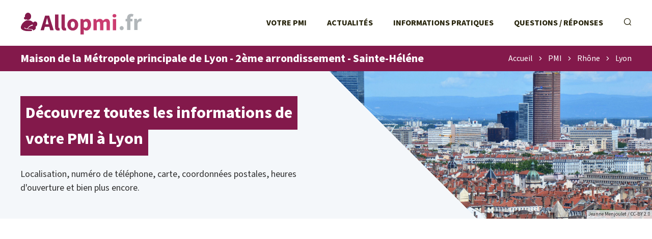

--- FILE ---
content_type: text/html; charset=UTF-8
request_url: https://allopmi.fr/pmi/rhone-69/maison-de-la-metropole-principale-de-lyon-2eme-arrondissement-sainte-helene-657.html
body_size: 4992
content:
<!DOCTYPE html>
<html lang="fr">
<head>
    
<link rel="apple-touch-icon" sizes="180x180" href="/apple-touch-icon.png">
<link rel="icon" type="image/png" sizes="32x32" href="/favicon-32x32.png">
<link rel="icon" type="image/png" sizes="16x16" href="/favicon-16x16.png">
<link rel="manifest" href="/site.webmanifest">
<link rel="mask-icon" href="/safari-pinned-tab.svg" color="#2a4190">
<meta name="msapplication-TileColor" content="#2d89ef">
<meta name="theme-color" content="#ffffff">

<link rel="preconnect" href="https://pagead2.googlesyndication.com" />
<link rel="preconnect" href="https://www.googletagmanager.com" />
<link rel="preconnect" href="htttps://use.typekit.net" />


<link rel="canonical" href="https://allopmi.fr/pmi/rhone-69/maison-de-la-metropole-principale-de-lyon-2eme-arrondissement-sainte-helene-657.html" />

<meta charset="utf-8">
<meta http-equiv="content-type" content="text/html;charset=utf-8"/>
<meta name="content-type" content="text/html;charset=utf-8"/>
<meta name="description" content="Maison de la Métropole principale de Lyon - 2ème arrondissement - Sainte-Héléne (69002) : adresse et plan, heures d'ouverture, contact email, téléphone - Maison de la Métropole 9 Bis Rue Sainte-Hélène"/>
<meta name="language" content="fr"/>

<meta name="robots" content="index,follow"/>

<meta name="viewport" content="width=device-width, initial-scale=1.0">

<title>Maison de la Métropole principale de Lyon - 2ème arrondissement - Sainte-Héléne - Lyon 69002</title>

<script type="text/javascript" src="/a/js/script.min.js?v=12101235" async></script>

<link rel="stylesheet" href="/a/css/style.min.css?v=1759097032" media="screen" type="text/css"/>    <!-- Google tag (gtag.js) -->
<script async src="https://www.googletagmanager.com/gtag/js?id=G-CPN5EWEZRQ"></script>
<script>
  window.dataLayer = window.dataLayer || [];
  function gtag(){dataLayer.push(arguments);}
  gtag('js', new Date());

  gtag('config', 'G-CPN5EWEZRQ');
</script>

<script async src="https://pagead2.googlesyndication.com/pagead/js/adsbygoogle.js?client=ca-pub-2478488084860860"
     crossorigin="anonymous"></script></head>
<body class="s-allopmi t-agences">


<header class="o-header">
    
<div class="c-header__topbar">
    <a href="/" class="c-header__home-link">
        <img src="/a/svg/logo-gradient.svg" class="c-header__logo" width="240px" height="45px" alt="Logo AlloPMI.fr"/>
    </a>

    <div class="c-header__menus">
        <ul class="c-header__menu">
            <li class="c-header__menu-item">
                <a href="/pmi/" class="c-header__menu-link">Votre PMI</a>
            </li>
            <li class="c-header__menu-item">
                <a href="/actualite/" class="c-header__menu-link">Actualités</a>
            </li>
            <li class="c-header__menu-item">
                <a href="/info/" class="c-header__menu-link">Informations pratiques</a>
            </li>
            <li class="c-header__menu-item">
                <a href="/faq/" class="c-header__menu-link">Questions / Réponses</a>
            </li>
        </ul>

        <ul class="c-header__menu c-header__menu--controls">
            <li class="c-header__menu-item c-header__menu-item--search">
                <label for="c-search-field" class="c-header__menu-link" onclick="this.classList.toggle('u-focused')">
                    <i class="c-icon-search"></i>
                </label>
                <form class="c-header__search-form u-hidden" action="/recherche">
                    <input class="c-header__search-input" name="q" id="c-search-field" type="text" placeholder="Rechercher sur le site..."
                           value=""/>
                </form>
            </li>
            <li class="c-header__menu-item c-header__menu-item--show">
                <a id="c-menu-shower" href="javascript:void(0);" class="c-header__menu-link"><i class="c-icon-menu-mobile-show"></i></a>
            </li>
        </ul>
    </div>
</div>


    <div class="c-nav-banner">
        <h1 class="o-h1 c-nav-banner__title">Maison de la Métropole principale de Lyon - 2ème arrondissement - Sainte-Héléne</h1>

        <ul class="c-nav-banner__breadcrumb c-breadcrumb" data-breadcount="4"><li class="c-breadcrumb__item"><a class="c-breadcrumb__link" href="/">Accueil</a></li><li class="c-breadcrumb__item"><i class="c-icon-caret-right"></i></li><li class="c-breadcrumb__item"><a class="c-breadcrumb__link" href="/pmi/">PMI</a></li><li class="c-breadcrumb__item"><i class="c-icon-caret-right"></i></li><li class="c-breadcrumb__item"><a class="c-breadcrumb__link" href="/pmi/rhone-69/">Rhône</a></li><li class="c-breadcrumb__item"><i class="c-icon-caret-right"></i></li><li class="c-breadcrumb__item"><a class="c-breadcrumb__link" href="/pmi/rhone-69/lyon.html">Lyon</a></li></li></ul>
<script type="application/ld+json">{"@context":"https:\/\/schema.org","@type":"BreadcrumbList","itemListElement":[{"@type":"ListItem","position":1,"name":"Accueil","item":"https:\/\/allopmi.fr\/\/"},{"@type":"ListItem","position":2,"name":"PMI","item":"https:\/\/allopmi.fr\/\/pmi\/"},{"@type":"ListItem","position":3,"name":"Rh\u00f4ne","item":"https:\/\/allopmi.fr\/\/pmi\/rhone-69\/"},{"@type":"ListItem","position":4,"name":"Lyon","item":"https:\/\/allopmi.fr\/\/pmi\/rhone-69\/lyon.html"}]}</script>    </div>


    
<div class="c-header__banner">
    <div class="c-header__banner-img-wrapper">
        <picture><source media="(max-width: 767px)" srcset="[data-uri]" ><source srcset="/m/g/lyon-69000.375w-282h.jpg 375w,/m/g/lyon-69000.414w-311h.jpg 414w,/m/g/lyon-69000.750w-564h.jpg 750w,/m/g/lyon-69000.828w-622h.jpg 828w,/m/g/lyon-69000.3840w-2880h.jpg 3840w" type="image/jpeg" sizes="100vw"><img src="/m/g/lyon-69000.1920w-1440h.jpg" class="c-header__banner-img" alt="Fiche infos PMI Lyon" /><p class="c-header__banner-img-credits">Jeanne Menjoulet / CC-BY 2.0</p></picture>    </div>
    <div class="c-header__banner-title">
        <p class="c-header__banner-title-text">
            <span class="u-multiline-padder">Découvrez toutes les informations de votre PMI à Lyon </span>
        </p>
    </div>

    <p class="c-header__banner-intro">
        Localisation, numéro de téléphone, carte, coordonnées postales, heures d'ouverture et bien plus encore.    </p>

    
</div></header>

<div class="o-layout">
    <main>
        
<ins class="adsbygoogle"
     style="display:block"
     data-ad-client="ca-pub-2478488084860860"
     data-ad-slot="7979344940"
     data-ad-format="auto"
     data-full-width-responsive="true"></ins>
<script>
     (adsbygoogle = window.adsbygoogle || []).push({});
</script>
<h2 class="o-h2 c-openings-title" id="anchor-horaires">Horaires d’ouverture<select class="c-openings-selector "><option value="6514658f" selected="selected">Horaires habituels</option><option value="-">—————————</option><option value="8237f511" >Jours fériés</option></select></h2><div class="js-all-openings"><div class="c-openings " data-p="6514658f"><table class="o-table c-openings-table c-openings-table--3-cols"><thead class="o-table__head c-openings-table__head">
    <tr class="o-table__tr c-openings-table__tr">
        <th class="o-table__th c-openings-table__th"></th><th class="o-table__th c-openings-table__th">Matin</th>
                    <th class="o-table__th c-openings-table__th">Après-Midi</th></tr></thead><tbody class="o-table__body c-openings-table__body"><tr class="o-table__tr c-openings-table__tr  c-openings-table__tr--today"><th scope="row" class="o-table__th c-openings-table__th c-openings-table__th--row-scope">Lundi<br/></th><td class="o-table__td c-openings-table__td">8h30 - 12h</td><td class="o-table__td c-openings-table__td">13h30 - 17h</td></tr><tr class="o-table__tr c-openings-table__tr "><th scope="row" class="o-table__th c-openings-table__th c-openings-table__th--row-scope">Mardi<br/></th><td class="o-table__td c-openings-table__td">Fermé</td><td class="o-table__td c-openings-table__td">13h - 17h</td></tr><tr class="o-table__tr c-openings-table__tr "><th scope="row" class="o-table__th c-openings-table__th c-openings-table__th--row-scope">Mercredi<br/></th><td class="o-table__td c-openings-table__td">8h30 - 12h</td><td class="o-table__td c-openings-table__td">13h30 - 17h</td></tr><tr class="o-table__tr c-openings-table__tr "><th scope="row" class="o-table__th c-openings-table__th c-openings-table__th--row-scope">Jeudi<br/></th><td class="o-table__td c-openings-table__td">8h30 - 12h</td><td class="o-table__td c-openings-table__td">13h30 - 17h</td></tr><tr class="o-table__tr c-openings-table__tr "><th scope="row" class="o-table__th c-openings-table__th c-openings-table__th--row-scope">Vendredi<br/></th><td class="o-table__td c-openings-table__td">8h30 - 12h</td><td class="o-table__td c-openings-table__td">13h30 - 16h30</td></tr><tr class="o-table__tr c-openings-table__tr "><th scope="row" class="o-table__th c-openings-table__th c-openings-table__th--row-scope">Samedi<br/></th><td class="o-table__td c-openings-table__td" colspan="2">Fermé</td></tr><tr class="o-table__tr c-openings-table__tr "><th scope="row" class="o-table__th c-openings-table__th c-openings-table__th--row-scope">Dimanche<br/></th><td class="o-table__td c-openings-table__td" colspan="2">Fermé</td></tr></tbody></table></div></div>


<h2 class="o-h2">Joindre l'accueil</h2>

<div class="c-contacts">

    <div class="c-contacts__mail">
        <i class="c-icon-content-mail"></i>
        <h3 class="o-h3 c-contacts__mail-title">Par courrier</h3>
        <p class="c-contacts__mail-address">
            Maison de la M&eacute;tropole<br /><br />
9 Bis Rue Sainte-H&eacute;l&egrave;ne<br />
69002 Lyon        </p>
    </div>

            <div class="c-contacts__phone" id="anchor-telephone">
            <i class="c-icon-content-phone"></i>
            <h3 class="o-h3 c-contacts__phone-title">Par téléphone</h3>
            <a href="javascript:void(0);" class="c-contacts__phone-button js-c2call"
               data-c2call="/pmi/rhone-69/maison-de-la-metropole-principale-de-lyon-2eme-arrondissement-sainte-helene-657/tel">Afficher le téléphone
            </a>
            <p class="c-contacts__phone-price">Prix d’un appel local</p>
        </div>
    
            <div class="c-contacts__email" id="anchor-email">
            <i class="c-icon-content-email"></i>
            <h3 class="o-h3 c-contacts__email-title">Par e-mail</h3>
            <p class="c-contacts__email-address">
                <a href="mailto:mdms.lyon2@grandlyon.com" class="c-contacts__email-button">mdms.lyon2@grandlyon.com</a>
            </p>
        </div>
    
    </div>

<h2 class="o-h2">Se rendre à cet accueil</h2>

<div class="c-goto">
    <div class="c-maptile">
        <a class="c-maptile__map" target="_blank" rel="nofollow noreferrer"  itemprop="map"  href="//www.google.com/maps/search/?api=1&query=45.7551,4.829"><img class="c-maptile__img" src="/map.png?center=45.7551,4.829&markers=45.7551,4.829&zoom=15&size=736x330" alt="Plan de Maison de la M&eacute;tropole principale de Lyon - 2&egrave;me arrondissement - Sainte-H&eacute;l&eacute;ne, Maison de la M&eacute;tropole&lt;br /&gt;
9 Bis Rue Sainte-H&eacute;l&egrave;ne, 69002 Lyon" width="736" height="330"></a><a href="/mentions-legales.html#maps" class="c-maptile__copyright">© contributeurs OpenStreetMap</a>    </div>

    <div class="c-physical">
        <div class="c-physical__address">
            <h3 class="o-h3 c-physical__address-title">Adresse</h3>
            <p class="c-physical__address-actual">
                Maison de la M&eacute;tropole principale de Lyon - 2&egrave;me arrondissement - Sainte-H&eacute;l&eacute;ne<br />
Maison de la M&eacute;tropole<br /><br />
9 Bis Rue Sainte-H&eacute;l&egrave;ne<br />
69002 Lyon            </p>

            <div class="c-gps-links">
                <a href="https://www.viamichelin.fr/web/Itineraires?departure=Lieu%20actuel&departureGps=true&arrival=Maison de la Métropole
9 Bis Rue Sainte-Hélène 69002 Lyon" rel="nofollow" class="c-gps-links__link c-gps-links__link--via-michelin"><i></i> Trajet ViaMichelin</a>
                <a href="https://waze.com/ul?ll=45.755100,4.829030&navigate=yes" rel="nofollow" class="c-gps-links__link c-gps-links__link--waze"><i></i> Trajet Waze</a>
                <a href="//www.google.com/maps/dir/?api=1&destination=45.755100,4.829030" rel="nofollow" class="c-gps-links__link c-gps-links__link--maps"><i></i> Trajet Maps</a>
            </div>
        </div>

        <div class="c-physical__transports"><h3 class="o-h3 c-physical__transports-title">Venir en transports en commun</h3>
<h4 class="o-h4 c-physical__transports-type"><i class="c-icon-content-bicycle"></i>En vélo</h4>
<ul class="c-physical__transports-lines"><li class="c-physical__transports-line"><div class="c-physical__transports-line-name">
                    Sala / Rue Du Plat, à 198&nbsp;m
                </div>
                <div class="c-physical__transports-line-stop">
                    Face à la Faculté Catholique<br/>
                    Capacité : 14 vélos
                </div></li><li class="c-physical__transports-line u-hidden"><div class="c-physical__transports-line-name">
                    Remparts D'ainay, à 231&nbsp;m
                </div>
                <div class="c-physical__transports-line-stop">
                    16 Rue des Remparts d'ainay<br/>
                    Capacité : 24 vélos
                </div></li><li class="c-physical__transports-line u-hidden"><div class="c-physical__transports-line-name">
                    Place Ampère, à 235&nbsp;m
                </div>
                <div class="c-physical__transports-line-stop">
                    Angle Henry IV<br/>
                    Capacité : 10 vélos
                </div></li><li class="c-physical__transports-line u-hidden"><div class="c-physical__transports-line-name">
                    Sala / Charité, à 320&nbsp;m
                </div>
                <div class="c-physical__transports-line-stop">
                    44 Rue Sala<br/>
                    Capacité : 21 vélos
                </div></li><li class="c-physical__transports-show-all">
                    <a href="javascript:void(0);" class="c-physical__transports-show-all-link">Voir tout <i class="c-icon-right-arrow-btn"></i></a>
                </li></ul></div>    </div>

    <div class="c-page-metas">
        <p class="c-page-metas__update">
            <span class="c-page-metas__update-date">Page vérifiée le vendredi 26 décembre 2025 à 17h5</span>
        </p>
    </div>
</div>

<h2 class="o-h2">Les autres accueils dans le Rhône</h2><div class="c-content__geos c-content__geos--villes c-content__geos--single-list"> <ul class="c-content__geo"><li class="c-content__geo-item">
            <a href="/pmi/rhone-69/villeurbanne.html" class="c-content__geo-link">Villeurbanne<span class="c-content__geo-num"> 69100</span>
            </a>
        </li><li class="c-content__geo-item">
            <a href="/pmi/rhone-69/venissieux.html" class="c-content__geo-link">Vénissieux<span class="c-content__geo-num"> 69200</span>
            </a>
        </li><li class="c-content__geo-item">
            <a href="/pmi/rhone-69/vaulx-en-velin.html" class="c-content__geo-link">Vaulx-en-Velin<span class="c-content__geo-num"> 69120</span>
            </a>
        </li><li class="c-content__geo-item">
            <a href="/pmi/rhone-69/bron.html" class="c-content__geo-link">Bron<span class="c-content__geo-num"> 69500</span>
            </a>
        </li><li class="c-content__geo-item">
            <a href="/pmi/rhone-69/villefranche-sur-saone.html" class="c-content__geo-link">Villefranche-sur-Saône<span class="c-content__geo-num"> 69400</span>
            </a>
        </li><li class="c-content__geo-item">
            <a href="/pmi/rhone-69/rillieux-la-pape.html" class="c-content__geo-link">Rillieux-la-Pape<span class="c-content__geo-num"> 69140</span>
            </a>
        </li><li class="c-content__geo-item">
            <a href="/pmi/rhone-69/givors.html" class="c-content__geo-link">Givors<span class="c-content__geo-num"> 69700</span>
            </a>
        </li><li class="c-content__geo-item">
            <a href="/pmi/rhone-69/belleville-en-beaujolais.html" class="c-content__geo-link">Belleville-en-Beaujolais<span class="c-content__geo-num"> 69220</span>
            </a>
        </li><li class="c-content__geo-item">
            <a href="/pmi/rhone-69/genas.html" class="c-content__geo-link">Genas<span class="c-content__geo-num"> 69740</span>
            </a>
        </li><li class="c-content__geo-item">
            <a href="/pmi/rhone-69/tarare.html" class="c-content__geo-link">Tarare<span class="c-content__geo-num"> 69170</span>
            </a>
        </li><li class="c-content__geo-item">
            <a href="/pmi/rhone-69/chaponost.html" class="c-content__geo-link">Chaponost<span class="c-content__geo-num"> 69630</span>
            </a>
        </li><li class="c-content__geo-item">
            <a href="/pmi/rhone-69/anse.html" class="c-content__geo-link">Anse<span class="c-content__geo-num"> 69480</span>
            </a>
        </li><li class="c-content__geo-item">
            <a href="/pmi/rhone-69/l-arbresle.html" class="c-content__geo-link">L'Arbresle<span class="c-content__geo-num"> 69210</span>
            </a>
        </li><li class="c-content__geo-item">
            <a href="/pmi/rhone-69/mornant.html" class="c-content__geo-link">Mornant<span class="c-content__geo-num"> 69440</span>
            </a>
        </li><li class="c-content__geo-item">
            <a href="/pmi/rhone-69/vaugneray.html" class="c-content__geo-link">Vaugneray<span class="c-content__geo-num"> 69670</span>
            </a>
        </li></ul></div>    </main>

    <aside>
        
<ins class="adsbygoogle"
     style="display:block"
     data-ad-client="ca-pub-2478488084860860"
     data-ad-slot="6619011878"
     data-ad-format="auto"
     data-full-width-responsive="true"></ins>
<script>
     (adsbygoogle = window.adsbygoogle || []).push({});
</script>
<div class="c-categories c-categories--side c-categories--infos">
<h2 class="o-h2 c-categories__title o-h2--aside">Dossiers thématiques</h2><ul class="c-categories__list"><li class="c-categories__list-item"><a class="c-categories__link" href="/info/bilan-de-sante-de-enfant-entre-3-et-4-ans.html"><i class="c-icon-allopmi-infos-bilan-sante"></i><div class="c-categories__link-title">Bilan de santé PMI - bilan en maternelle</div></a></li><li class="c-categories__list-item"><a class="c-categories__link" href="/info/agrement-et-controle-des-assistantes-maternelles-par-la-pmi.html"><i class="c-icon-allopmi-infos-agrement-controles"></i><div class="c-categories__link-title">Agrément et contrôles des AssMat</div></a></li><li class="c-categories__list-item"><a class="c-categories__link" href="/info/consultations-medicales-pour-enfant.html"><i class="c-icon-allopmi-infos-consultation-enfant"></i><div class="c-categories__link-title">Consultations pour l'enfant avec la PMI</div></a></li><li class="c-categories__list-item"><a class="c-categories__link" href="/info/contacter-la-protection-maternelle-infantile.html"><i class="c-icon-aidefamille-doss-contacter"></i><div class="c-categories__link-title">Contact PMI - Téléphone, courrier, horaires, plan d'accès</div></a></li><li class="c-categories__list-item"><a class="c-categories__link" href="/info/suivi-prenatal-des-femmes-enceintes.html"><i class="c-icon-allopmi-infos-suivi-prenatal"></i><div class="c-categories__link-title">Suivi prénatal de la PMI</div></a></li><li class="c-categories__list-item"><a class="c-categories__link" href="/info/suivi-postnatal-avec-les-parents.html"><i class="c-icon-allopmi-infos-suivi-postnatal"></i><div class="c-categories__link-title">Suivi postnatal proposé par la PMI</div></a></li></ul></div>
<h2 class="o-h2 o-h2--aside">À propos</h2><p class="c-side__about"><strong>AlloPMI est un portail indépendant des centres de la Protection Maternelle Infantile.</strong>
AlloPMI.fr est un site d'information complet sur les services proposés par la Protection Maternelle Infantile et les coordonnées des antennes : liste des agences, actualités, dossiers, questions réponses, etc.</p>
<ins class="adsbygoogle"
     style="display:block"
     data-ad-client="ca-pub-2478488084860860"
     data-ad-slot="6810583562"
     data-ad-format="auto"
     data-full-width-responsive="true"></ins>
<script>
     (adsbygoogle = window.adsbygoogle || []).push({});
</script>
    </aside>
</div>

<footer class="o-footer">
    
<div class="o-footer__layout">
    <div class="c-footer__about">
        <img loading="lazy" src="/a/svg/logo-gradient.svg" class="c-footer__logo" alt="Logo AlloPMI.fr" width="240px"
             height="45px"/>

        <p class="c-footer__disclaimer">AlloPMI est un site indépendant édité par une société privée, totalement indépendant de la Protection Maternelle Infantile.</p>

        <p class="c-footer__copyright">© AlloPMI. Tous droits réservés.</p>
    </div>

    <ul class="c-footer__links">
        <li>
            <a href="/a-propos.html" class="c-footer__link">À propos</a>
        </li>
        <li>
            <a href="/mentions-legales.html" class="c-footer__link">Mentions légales</a>
        </li>
        <li>
            <a href="/logo-pmi.html" class="c-footer__link">Logo PMI</a>
        </li>
        <li>
            <a href="/plan.html" class="c-footer__link">Plan du site</a>
        </li>
    </ul>
</div>





</footer>



</body>
</html>

--- FILE ---
content_type: text/html; charset=utf-8
request_url: https://www.google.com/recaptcha/api2/aframe
body_size: 266
content:
<!DOCTYPE HTML><html><head><meta http-equiv="content-type" content="text/html; charset=UTF-8"></head><body><script nonce="cuRiVm1hO0YsCrOREfZnIw">/** Anti-fraud and anti-abuse applications only. See google.com/recaptcha */ try{var clients={'sodar':'https://pagead2.googlesyndication.com/pagead/sodar?'};window.addEventListener("message",function(a){try{if(a.source===window.parent){var b=JSON.parse(a.data);var c=clients[b['id']];if(c){var d=document.createElement('img');d.src=c+b['params']+'&rc='+(localStorage.getItem("rc::a")?sessionStorage.getItem("rc::b"):"");window.document.body.appendChild(d);sessionStorage.setItem("rc::e",parseInt(sessionStorage.getItem("rc::e")||0)+1);localStorage.setItem("rc::h",'1768837563421');}}}catch(b){}});window.parent.postMessage("_grecaptcha_ready", "*");}catch(b){}</script></body></html>